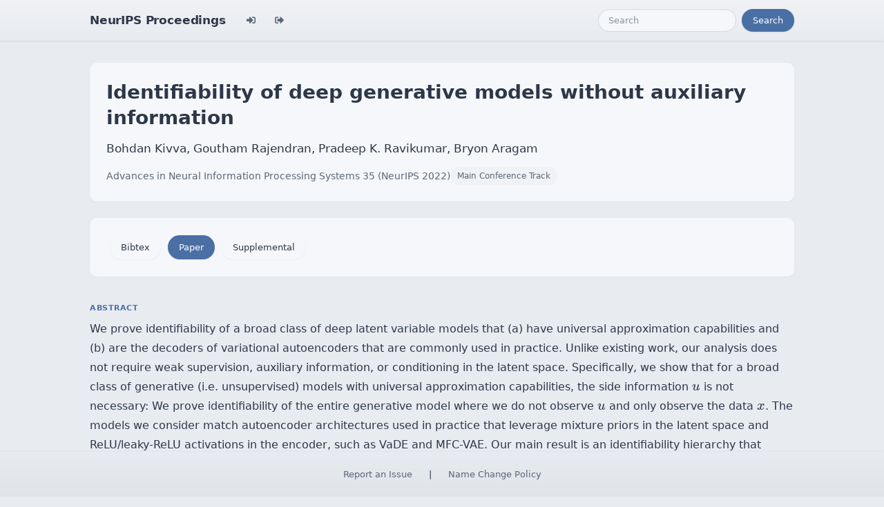

--- FILE ---
content_type: text/html; charset=utf-8
request_url: https://proceedings.neurips.cc/paper_files/paper/2022/hash/649f080d8891ab4d4b262cb9cd52e69a-Abstract-Conference.html
body_size: 3601
content:




<!doctype html>
<html lang="en">
<head>

    <!-- Required meta tags -->
    <meta charset="utf-8">
    <meta name="viewport" content="width=device-width, initial-scale=1, shrink-to-fit=no">
    <title>Identifiability of deep generative models without auxiliary information</title>
    <!-- Bootstrap CSS -->
    <!-- https://codepen.io/surjithctly/pen/PJqKzQ -->
    <link href="https://cdn.jsdelivr.net/npm/bootstrap@5.3.3/dist/css/bootstrap.min.css" rel="stylesheet" integrity="sha384-QWTKZyjpPEjISv5WaRU9OFeRpok6YctnYmDr5pNlyT2bRjXh0JMhjY6hW+ALEwIH" crossorigin="anonymous">
    <link rel="stylesheet" href="https://use.fontawesome.com/releases/v5.8.1/css/all.css"
          integrity="sha384-50oBUHEmvpQ+1lW4y57PTFmhCaXp0ML5d60M1M7uH2+nqUivzIebhndOJK28anvf" crossorigin="anonymous">

    <!-- Custom CSS (after Bootstrap so it can override) -->
    <link rel="stylesheet" href="/static/papers/css/papers.css">
    <link rel="stylesheet" href="/static/papers/css/modern-theme.css?v=12">

    

    <meta name="citation_title" content="Identifiability of deep generative models without auxiliary information">
    
        <meta name="citation_author" content="Kivva, Bohdan">
    
        <meta name="citation_author" content="Rajendran, Goutham">
    
        <meta name="citation_author" content="Ravikumar, Pradeep">
    
        <meta name="citation_author" content="Aragam, Bryon">
    
    <meta name="citation_journal_title" content="Advances in Neural Information Processing Systems">
    <meta name="citation_volume" content="35">
    
    
        <meta name="citation_firstpage" content="15687">
        <meta name="citation_lastpage" content="15701">
    
    
    <meta name="citation_pdf_url" content="https://proceedings.neurips.cc/paper_files/paper/2022/file/649f080d8891ab4d4b262cb9cd52e69a-Paper-Conference.pdf">
    <meta name="citation_publication_date" content="2022-12-06">





    <script type="text/javascript" async
            src="https://cdnjs.cloudflare.com/ajax/libs/mathjax/2.7.7/latest.js?config=TeX-MML-AM_CHTML">
    </script>
    <script type="text/x-mathjax-config">
        MathJax.Hub.Config({
      "tex2jax": {
        "inlineMath": [["$","$"], ["\\(","\\)"]],
        "displayMath": [["\\[","\\]"]],
        "processEscapes": true
      }
    }
    );

    </script>

    <style>
        @media (prefers-color-scheme: dark) {
            body {
                background-color: #333;
                color: #eee;
            }
        }

        .btn-spacer {
            margin: 2px;
        }

        .footer {
            position: fixed;
            left: 0;
            bottom: 0;
            width: 100%;
            background-color: #eee;
            color: black;
        }


    </style>

</head>


<body class="modern-theme">


<nav class="navbar navbar-expand-md bg-body-tertiary">
    <div class="container-fluid">
        <button class="navbar-toggler" type="button" data-bs-toggle="collapse" data-bs-target="#navbarSupportedContent" aria-controls="navbarSupportedContent" aria-expanded="false" aria-label="Toggle navigation">
            <span class="navbar-toggler-icon"></span>
        </button>
        <a class="navbar-brand" href="/">NeurIPS Proceedings</a>
        <button class="navbar-toggler" type="button" data-bs-toggle="collapse" data-bs-target="#navbarSupportedContent" aria-controls="navbarSupportedContent" aria-expanded="false" aria-label="Toggle navigation">
            <span class="navbar-toggler-icon"></span>
        </button>
        <div class="collapse navbar-collapse" id="navbarSupportedContent">
            <ul class="navbar-nav me-auto mb-2 mb-lg-0">
                            <li class="nav-item">
                <a class="nav-link" href="/admin/login/?next=/admin/"><i class="fas fa-sign-in-alt" title="Login"></i></a>
            </li>
            <li class="nav-item">
                <a class="nav-link" href="/admin/logout/?nextp=/admin"><i class="fas fa-sign-out-alt" title="Logout"></i></a>
            </li>

            </ul>
            <form class="d-flex" role="search" method="get" role="search" action="/papers/search">
                <input class="form-control me-2" type="search" placeholder="Search" aria-label="Search" name="q">
                <button class="btn btn-outline-success" type="submit">Search</button>
            </form>
        </div>
    </div>
</nav>




<div class="container-fluid">
    <div class="col p-3 paper-detail">

    
        <header class="paper-header">
            <h1 class="paper-title">Identifiability of deep generative models without auxiliary information</h1>
            <p class="paper-authors">Bohdan Kivva, Goutham Rajendran, Pradeep K. Ravikumar, Bryon Aragam</p>
            <p class="paper-meta">
                <a href="/paper_files/paper/2022">Advances in Neural Information Processing Systems 35  (NeurIPS 2022)</a>
                <span class="paper-track">Main Conference Track</span>
            </p>
        </header>

        <div class="paper-actions"><a href="/paper_files/paper/17015-/bibtex" class="btn btn-light btn-spacer">Bibtex</a> <a class='btn btn-primary btn-spacer' href='/paper_files/paper/2022/file/649f080d8891ab4d4b262cb9cd52e69a-Paper-Conference.pdf'>Paper</a> <a class='btn btn-light btn-spacer' href='/paper_files/paper/2022/file/649f080d8891ab4d4b262cb9cd52e69a-Supplemental-Conference.zip'>Supplemental</a></div>

        

        <section class="paper-section">
            <h2 class="section-label">Abstract</h2>
            <p class="paper-abstract">We prove identifiability of a broad class of deep latent variable models that (a) have universal approximation capabilities and (b) are the decoders of variational autoencoders that are commonly used in practice. Unlike existing work, our analysis does not require weak supervision, auxiliary information, or conditioning in the latent space. Specifically, we show that for a broad class of generative (i.e. unsupervised) models with universal approximation capabilities, the side information $u$ is not necessary: We prove identifiability of the entire generative model where we do not observe $u$ and only observe the data $x$. The models we consider match autoencoder architectures used in practice that leverage mixture priors in the latent space and ReLU/leaky-ReLU activations in the encoder, such as VaDE and MFC-VAE. Our main result is an identifiability hierarchy that significantly generalizes previous work and exposes how different assumptions lead to different ``strengths'' of identifiability, and includes certain ``vanilla'' VAEs with isotropic Gaussian priors as a special case. For example, our weakest result establishes (unsupervised) identifiability up to an affine transformation, and thus partially resolves an open problem regarding model identifiability raised in prior work. These theoretical results are augmented with experiments on both simulated and real data.</p>
        </section>

        

    

    </div>
</div>


<script   src="https://code.jquery.com/jquery-3.7.1.min.js"
          integrity="sha256-/JqT3SQfawRcv/BIHPThkBvs0OEvtFFmqPF/lYI/Cxo="   crossorigin="anonymous"></script>
<script src="https://cdn.jsdelivr.net/npm/popper.js@1.16.0/dist/umd/popper.min.js"
        integrity="sha384-Q6E9RHvbIyZFJoft+2mJbHaEWldlvI9IOYy5n3zV9zzTtmI3UksdQRVvoxMfooAo"
        crossorigin="anonymous"></script>
<script src="https://stackpath.bootstrapcdn.com/bootstrap/4.1.3/js/bootstrap.min.js"
        integrity="sha384-ChfqqxuZUCnJSK3+MXmPNIyE6ZbWh2IMqE241rYiqJxyMiZ6OW/JmZQ5stwEULTy"
        crossorigin="anonymous"></script>
<script>
    $('.dropdown-menu a.dropdown-toggle').on('click', function (e) {
        if (!$(this).next().hasClass('show')) {
            $(this).parents('.dropdown-menu').first().find('.show').removeClass("show");
        }
        var $subMenu = $(this).next(".dropdown-menu");
        $subMenu.toggleClass('show');


        $(this).parents('li.nav-item.dropdown.show').on('hidden.bs.dropdown', function (e) {
            $('.dropdown-submenu .show').removeClass("show");
        });


        return false;
    });
</script>




<br> 
        <div class="modal fade" id="myModal">
          <div class="modal-dialog">
            <div class="modal-content">
              <div class="modal-header">
                <h4 class="modal-title">Name Change Policy</h4>
                <button type="button pull-right" class="close" data-dismiss="modal" aria-hidden="true">&times;</button>
              </div>
              <div class="modal-body">
                <p>Requests for name changes in the electronic proceedings will be accepted with no questions asked.  However name changes may cause bibliographic tracking issues.  Authors are asked to consider this carefully and discuss it with their co-authors prior to requesting a name change in the electronic proceedings.</p>

<p>Use the "Report an Issue" link to request a name change.</p>

              </div> 
              <div class="modal-footer">


              </div>
            </div><!-- /.modal-content -->
          </div><!-- /.modal-dialog -->
        </div><!-- /.modal -->



<footer class="footer">
    <div class="btn-spacer">
        <a href="https://neurips.cc/Help/Contact?select=Conference">Report an Issue</a> &nbsp;&nbsp;&nbsp;|&nbsp;&nbsp;&nbsp;        <a href="#" class="modal-link" data-toggle="modal" data-target="#myModal">Name Change Policy</a>
    </div>

</footer>
<div class='hidden'>Do not remove: This comment is monitored to verify that the site is working properly</div>
<!-- Do not remove: This comment is monitored to verify that the site is working properly -->

</body>
</html>